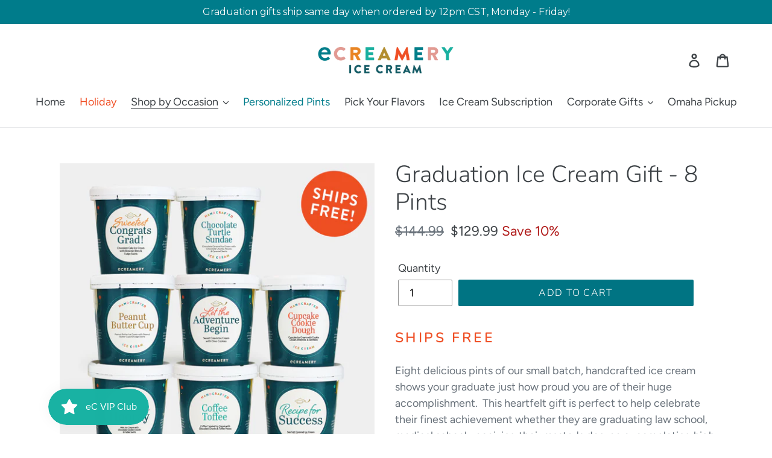

--- FILE ---
content_type: text/css
request_url: https://ecreamery.com/cdn/shop/t/46/assets/byi-standalone.css?v=39508740038732816971754581402
body_size: 1630
content:
#edit_pack_open,.open_popup{margin:0 auto;color:#000;padding:10px;position:fixed;top:0;left:0;bottom:0;right:0;z-index:9999;display:none}#edit_pack_open:target,#edit_pack_open:target+#mask{display:block;opacity:1}.open_popup:target,.open_popup:target+#mask{display:block;opacity:1}#mask{position:fixed;top:0;left:0;background:#0009;z-index:999;width:100%;height:100%;display:none}.byi-hidden{display:none}.design-it-wrapper{display:inline}.byi-product-list-page .design-it-wrapper{margin-top:10px;text-align:center}.design-it-wrapper .byi-design-it{outline:none;border:none;color:#fff;font-weight:500;cursor:pointer;text-transform:uppercase;margin-bottom:16px}.byi-product-page .design-it-wrapper .byi-design-it{border-radius:2px}.byi-product-page .design-it-wrapper{margin-top:10px;text-align:center}.desinger-product-remove-btn{display:none}.byi-cart-item-img{width:100%}.byi-loader{position:fixed;top:0;left:0;right:0;bottom:0;z-index:99999}.byi-loader:before{content:"";position:fixed;top:0;left:0;right:0;bottom:0;background-color:#0009;z-index:99999}.byi-loader:after{content:"";height:50px;width:50px;border:5px solid #fff;border-radius:100%;position:absolute;top:0;bottom:0;left:0;right:0;margin:auto;border-top:5px solid #ff7c0c;z-index:999999;-webkit-animation:byi-loader-rotation .7s infinite linear;-moz-animation:byi-loader-rotation .7s infinite linear;animation:byi-loader-rotation .7s infinite linear}@-webkit-keyframes byi-loader-rotation{0%{-webkit-transform:rotate(0deg)}to{-webkit-transform:rotate(359deg)}}@-moz-keyframes byi-loader-rotation{0%{-webkit-transform:rotate(0deg)}to{-webkit-transform:rotate(359deg)}}@keyframes byi-loader-rotation{0%{-webkit-transform:rotate(0deg)}to{-webkit-transform:rotate(359deg)}}.add_to_cart_failed{color:#fff;font-size:15px;font-weight:400;padding:10px 20px;background-color:#c52929}.byi-custom-login form{width:450px;max-width:100%;margin:auto;padding:50px 30px 0}.byi-custom-login form h1{font-size:35px}.byi-custom-login form label{font-size:15px}.byi-custom-login form input[type=email],.byi-custom-login form input[type=text],.byi-custom-login form input[type=password]{width:100%;font-size:15px;margin-bottom:10px}.byi-custom-login form input[type=submit]{width:auto;font-size:14px;padding:10px 20px}.byi-design-image{max-width:100%;max-height:100%}.grid-view-item{margin:0}.grid__item{margin:0 auto 35px}.grid-view-item .grid-view-item__image-wrapper .byi-design-image{width:auto!important}.grid-view-item .grid-view-item__image-wrapper{max-height:260px!important;max-width:280px!important}.pint-pack-option{background-color:#e1edca}.pint-pack-option .page-width-pint-pack-option{padding-left:55px;padding-right:55px}.pint-pack-option .option-pints{display:-webkit-box;display:-ms-flexbox;display:flex;flex-wrap:nowrap;justify-content:space-between;align-items:center;border-bottom:1px solid #5cabb3;overflow:hidden;padding:8px 0}.option-pints .left-option-pints .label-pint-pack{margin-right:15px;font-weight:700;width:auto;text-align:left;font-size:24px;line-height:28px;color:#007483;display:inline-block;vertical-align:middle}.option-pints .left-option-pints .create-block-radio{display:inline-block;line-height:30px;padding:0 5px}.option-pints .left-option-pints .create-block-radio input{vertical-align:middle;-webkit-appearance:none;width:16px;padding:0;height:16px;border-radius:50%;position:relative;outline:none}.option-pints .label-need-packs p{color:#3d4249}.option-pints .label-need-packs p span{font-size:28px;line-height:26px;margin:0 6px;color:#3d4249}.option-pints .left-option-pints .create-block-radio input:checked:after{content:"";height:8px;width:8px;position:absolute;top:7px;left:7px;transform:translate(-50%,-50%);background-color:#777;border-radius:50%;outline:none}.option-pints .label-need-packs p span.total-pack{font-size:16px}.display-count-pints{padding:8px 0;display:flex;flex-wrap:nowrap;justify-content:space-between;align-items:center}.display-count-pints .pack-collection ul:after{content:"";display:block;clear:both}.display-count-pints .pack-collection ul li{float:left;max-width:49px;line-height:11px;vertical-align:bottom;max-height:47px;padding:3px;display:block;margin:3px 0}.display-count-pints .add-cart-stock .btn{padding:10px 6px;margin:3px 0}#Collection,.Collection{padding:40px}#Collection .grid--view-items,.Collection .grid--view-items{display:flex;flex-wrap:wrap;margin:0 -15px}#Collection .grid--view-items .medium-up--one-fifth,.Collection .grid--view-items .medium-up--one-fifth{margin:0 0 30px;padding:0 15px}#Collection .grid--view-items .medium-up--one-fifth .product-card,.Collection .grid--view-items .medium-up--one-fifth .product-card{margin:0;border:1px solid #007483;height:100%;padding:15px 15px 86px}.ecre-actions{display:block;width:100%;position:absolute;bottom:10px;left:0;text-align:center;right:0}#edit_pack_open .edit-pack-wrapper,.open_popup .edit-pack-wrapper{background-color:#fff;padding:20px}@media only screen and (max-width: 767px){#edit_pack_open .edit-pack-wrapper,.open_popup .edit-pack-wrapper{overflow:auto;height:70%}}.edit-main-wrap{display:flex;align-items:center;justify-content:center;flex-wrap:nowrap;height:100%}.edit-main-wrap .edit-pack-wrapper .edit-pack-heading{text-align:left;margin-bottom:10px;border-bottom:1px solid #007483;padding-bottom:10px}.edit-main-wrap .edit-pack-wrapper .edit-pack-heading span{font-size:24px;line-height:28px;font-weight:700;color:#007483}.edit-main-wrap .edit-pack-wrapper ul li a{display:inline-block;cursor:pointer;border:none;vertical-align:top;height:20px;width:20px;margin:0 10px 0 0}.edit-main-wrap .edit-pack-wrapper ul li span{font-weight:600;color:#3d4246;width:calc(100% - 30px);display:inline-block;font-size:14px}.edit-main-wrap .edit-pack-wrapper .current-pack-wrapper{background-color:#007483;color:#fff;font-size:16px;font-style:italic;line-height:22px;margin:10px 0;text-align:center;padding:5px}#shopify-section-collection-pyp-template{padding-top:15px}.edit-main-wrap .edit-pack-wrapper .edit-pack-footer{text-align:center;margin:10px 0 0}.edit-main-wrap .edit-pack-wrapper .edit-pack-footer .clear-pack{color:#007483;text-decoration:underline;font-style:italic}.edit-main-wrap .edit-pack-wrapper .edit-pack-footer .finish-edit{background-color:#007483;border:none;color:#fff;margin:0 5px;padding:5px}.pint-pack-option.fixedheader{position:fixed;left:0;top:0;right:0;z-index:9;width:100%}.option-pints .label-need-packs p .total-pack{font-size:16px}.pricing-tag p{font-size:14px;margin-top:3px;color:#000;display:inline-block;margin-bottom:0}.pricing-tag p span{color:#950630;margin:0 5px}@media only screen and (max-width: 992px) and (min-width: 768px){.display-count-pints .pack-collection{width:67%}.display-count-pints .add-cart-stock{width:51%;text-align:right}.display-count-pints .add-cart-stock .btn{padding:10px 3px}.display-count-pints .pack-collection ul li{max-width:54px}.display-count-pints .pack-collection ul li a img{vertical-align:bottom}.option-pints .left-option-pints .label-pint-pack{margin-right:0;font-size:21px}}@media screen and (max-width: 749px){#shopify-section-collection-pyp-template{padding-top:20px}#shopify-section-collection-pyp-template .section-header{margin-bottom:10px}}@media screen and (max-width: 992px){#shopify-section-collection-pyp-template .grid--view-items .grid__item{width:33.33%}}@media screen and (max-width: 767px){.pint-pack-option .left-option-pints,.pint-pack-option .label-need-packs{float:none;display:block}.pint-pack-option .option-pints{text-align:center;padding:8px 0;flex-direction:column}.option-pints .left-option-pints .label-pint-pack{margin:4px 0;font-size:24px}.option-pints .left-option-pints .create-block-radio{display:none}.display-count-pints{text-align:center;justify-content:center}.display-count-pints .pack-collection{float:none;display:none}.display-count-pints .add-cart-stock{float:none}.display-count-pints{padding:8px 0}#Collection,.Collection{padding:30px}.option-pints .left-option-pints .label-pint-pack{font-size:22px;margin-right:8px}.option-pints .left-option-pints .create-block-radio{padding-right:5px}#shopify-section-collection-pyp-template .grid--view-items .grid__item{width:50%}}@media screen and (max-width: 480px){#Collection,.Collection{padding:20px}#shopify-section-collection-pyp-template .grid--view-items .grid__item{width:100%}.option-pints .left-option-pints .label-pint-pack{margin:0;font-size:22px}.pint-pack-option .option-pints,.display-count-pints{padding:4px 0}.display-count-pints .add-cart-stock .btn{padding:4px 2px;margin:5px 0;font-size:12px}.pint-pack-option .label-need-packs p{font-size:13px}.pint-pack-option .label-need-packs p span{font-size:26px}.pint-pack-option .page-width-pint-pack-option{padding:0 15px}}@media screen and (min-width: 750px){.template-collection.collection .page-container{transform:none}.main-content-special{padding-top:0}}.position-popup{position:fixed;overflow:hidden}#Collection .grid--view-items .medium-up--one-fifth .product-card,.Collection .grid--view-items .medium-up--one-fifth .product-card{text-align:center}.grid-view-item__image-wrapper .grid-view-item__image{max-height:258px!important;max-width:none!important}img.byi-default{cursor:default!important}.display-count-pints .pack-collection ul.cookies-block li{max-width:60px;max-height:60px}.create-block-radio-four,.create-block-radio-eight,.create-block-radio-twelve{display:inline-block}@media screen and (max-width: 767px){.display-count-pints .add-cart-stock .btn{padding:7px 6px;font-size:13px;margin:5px 0}.open_popup .edit-pack-wrapper.new_popup{height:auto}}@media screen and (max-width: 991px){.display-count-pints .add-cart-stock .btn{margin:5px 0}}@media screen and (max-width: 1200px){.display-count-pints .add-cart-stock .btn{font-size:14px;margin:4px 0}}@media screen and (min-width: 992px){.add-cart-stock{text-align:right}}@media screen and (min-width: 768px){.display-count-pints .add-cart-stock{max-width:370px}}@media screen and (min-width: 1400px){.display-count-pints .add-cart-stock{max-width:50%}}@media screen and (max-width: 1050px){.display-count-pints .pack-collection ul{max-width:440px}}@media only screen and (min-width: 750px) and (max-width : 1450px){.Collection .grid--view-items .medium-up--one-fifth{width:25%}}.Collection{border-bottom:1px solid #c5c5c5}.Collection:last-child{border-bottom:none}.collection h2.product-single__title{margin-bottom:1.8rem;color:#007482;font-weight:600}#confirm_action:target,#confirm_action:target~#mask{display:block;opacity:1}.edit-main-wrap .edit-pack-wrapper.new_popup .edit-pack-heading span{font-size:20px;font-weight:500}.edit-main-wrap .edit-pack-wrapper .edit-pack-footer button.clear-pack{background:no-repeat;border:none}#hidden-subset{display:none}#list_prod li .type-pyf{opacity:.4;cursor:default}.pyp-collection-hero{margin-top:-20px}.Collection .grid--view-items .medium-up--one-fifth .btn{max-width:90%}
/*# sourceMappingURL=/cdn/shop/t/46/assets/byi-standalone.css.map?v=39508740038732816971754581402 */


--- FILE ---
content_type: text/css
request_url: https://ecreamery.com/cdn/shop/t/46/assets/limit-checkout.css?v=38561893436946735611754581402
body_size: -677
content:
input.disabled, button.disabled {
    opacity: 0.5 !important;;
    cursor: default;
    background-color: #f4f4f4 !important;
    border-color: #f4f4f4 !important;;
}

--- FILE ---
content_type: application/javascript
request_url: https://byi-marketplace.brushyourideas.com/includes/store/ecreamery/assets/js/byi-custom.js?shop=ecreamery.myshopify.com
body_size: 92
content:
/*
 * Store related specific changes will manage here
 *
 * @since 1.0.0
 */


--- FILE ---
content_type: application/javascript
request_url: https://byi-marketplace.brushyourideas.com/assets/js/custom-public.js?shop=ecreamery.myshopify.com
body_size: 4586
content:
/*
 * All store's common js will manage here
 *
 * @since 1.0.0
 */

(function(){

    var shop, data, current_page_type, current_page_url, ajax_url;

    shop = ( Shopify.shop != undefined ? Shopify.shop : '' ); // Current shop name
    current_page_type = ( ShopifyAnalytics.meta.page.pageType != undefined ? ShopifyAnalytics.meta.page.pageType : '' ); // Current page type of Shopify
    current_page_url = window.location.href; // Current page url
    //ajax_url = '/apps/byi-standalone/'; // All required ajax call will trigger on this URL
    ajax_url = 'https://byi-marketplace.brushyourideas.com/?shop='+shop+'&request-from=public'; // All required ajax call will trigger on this URL

    jQuery( document ).ready( function() {

        if(shop != "demo-brushyourideas.myshopify.com" || shop != "mgs-pro.myshopify.com" || shop != "neonsignin.myshopify.com"){
            jQuery('input.byi-item-qty').siblings('button').remove();
        }
    
        if(shop == "otter-test.myshopify.com"){
            console.log("pearent click");
            $('.byi-myremove-btn').click(function(){
                jQuery('<div class="byi-loader" style="display:block"></div>').prependTo("body");
                 jQuery('*[name="checkout"]').attr('disabled','disabled');
                setTimeout(function(){  jQuery('.byi-loader').remove(); 
                    jQuery('*[name="checkout"]').removeAttr('disabled');
                }, 8000);
               
            });
        }

        jQuery.urlParam = function(name){
          var results = new RegExp('[\?&]' + name + '=([^&#]*)').exec(window.location.href);
          if (results==null) {
            return null;
          }
          return decodeURI(results[1]) || 0;
        }

        // If click     on desinger url from product list or detail page than redirect to its designer page url
        jQuery('.byi-design-it').click( function() {
            console.log("design it click");
            var design_url = jQuery( this ).attr('data-design-url');
            var producturl      = window.location.href; 
            document.cookie = "producturl_cookiedata="+producturl;
           
             if(shop == "trophysmack.myshopify.com"){
                redirect_on_new_tab(design_url);
            }else{
                redirect_to_designer_tool( design_url );
            }
        });
        

        jQuery('.byi-item-qty .js-qty .js-qty__num .byi-item-qty-adjust').change(function(){
             // Update cart item
            update_cart_items();
            // Update cart qty when any cart item remove
            update_cart_qty();
        });

        jQuery('.byi-item-qty .js-qty .js-qty__adjust .byi-item-qty-adjust').click(function(){
             // Update cart item
            update_cart_items();
            // Update cart qty when any cart item remove
            update_cart_qty();
        });

        if(shop == "mgs-pro.myshopify.com"){
            jQuery('.js-qty__num').change(function(){
                setTimeout(function() {
                    update_cart_items();
                    // Update cart qty when any cart item remove
                    update_cart_qty();
                    location.reload(); 
                }, 1000);
               
            });

            jQuery('.js-qty__adjust').click(function(){
                setTimeout(function() {
                    update_cart_items();
                    // Update cart qty when any cart item remove
                    update_cart_qty();
                    location.reload(); 
                }, 1000);
            });
        }

        // Add dynamic class to body
        add_class_body();

        if(shop != "trophysmack.myshopify.com" && shop != "say-i-do-weddings.myshopify.com"){
            // Check if product is enable for design or not
           //check_product_status();
        }

        jQuery('a.byi-new-remove-btn').on('click', function() {
            console.log('shop byi-remove-btn clicked'); 
            setTimeout(function() {
                update_cart_qty();
                location.reload(); 
            }, 1000);
        });
        //check_product_status();
        check_for_design_url();
        
        // Remove add to cart button from designer product
        remove_add_to_cart_btn();

        // Update cart item
        update_cart_items();
       
        if(shop != "upload-print.myshopify.com" || shop != "phillips-media.myshopify.com" || shop != "koozeecrazeetest.myshopify.com" ){
            // Update cart qty when any cart item remove
            update_cart_qty();
        }

         if(shop == "neonsignin.myshopify.com" ){
            // Update cart qty when any cart item remove
            update_cart_qty();
        }
        
        jQuery('.byi-cart-item-remove').click( function() {
            console.log("pearent remove click");
           setTimeout(function() {
             console.log("pearent remove run function");
                update_cart_qty();
               // location.reload(); 
            }, 500);
         });
        
    });

    /**
     * Check product status before show design it button
     *  So we can prevent to show design it button for disabled products
     *
     * @since 1.0.0
     */
    function check_product_status() {

        var tmp_id, items, data, product_data, status, image_url, class_name;
        items = [];
        jQuery('button.byi-design-it').each( function() {
               console.log("design it click2");
            tmp_id = jQuery( this ).attr('data-product-id');
            items.push(tmp_id);
        } );

        if ( items.length > 0 ) {

            data = {
                items,
            }

            jQuery.ajax( {
                url     : ajax_url + '&request=product-status',
                type    : 'POST',
                data    : data,
                dataType : "json",
                success : function ( response ) {

                    if ( response['code'] == '200' ) {

                        product_data = response['data'];
                        for (var i = 0; i < product_data.length; i++) {

                            status = product_data[ i ]['status'];

                            // If product status is enable
                            if ( status == 'enable' ) {

                                // Make visible design button
                                jQuery('button.byi-design-it[data-product-id="' + product_data[ i ]['data_id'] + '"]').parent('.design-it-wrapper').css('display','block');
                                jQuery('button.byi-design-it[data-product-id="' + product_data[ i ]['data_id'] + '"]').parent('.design-it-wrapper').addClass('byi-visible');

                                // If there is any custom image template than replace it with original one
                                image_url = jQuery('img.byi-default-product-img[data-product-id="' + product_data[ i ]['data_id'] + '"]').attr('data-byi-image-url');
                                if ( image_url != undefined && image_url != '' ) {

                                    jQuery('img.byi-default-product-img[data-product-id="' + product_data[ i ]['data_id'] + '"]').removeAttributes();
                                    jQuery('img.byi-default-product-img[data-product-id="' + product_data[ i ]['data_id'] + '"]').addClass('byi-design-image');
                                    jQuery('img.byi-default-product-img[data-product-id="' + product_data[ i ]['data_id'] + '"]').attr( 'src', image_url );
                                }

                            } else {
                                // Remove design button
                                jQuery('button.byi-design-it[data-product-id="' + product_data[ i ]['data_id'] + '"]').parent('.design-it-wrapper').remove();
                            }
                        }
                    }
                }, error: function(XMLHttpRequest, textStatus, errorThrown) { // If get any error while getting product status

                }
            } );
        }
    }

    /**
     * Remove selected element's all attributes, currently only using for product list page
     *
     * @since 1.0.0
     */
    jQuery.fn.removeAttributes = function() {
        return this.each( function() {
            var attributes = $.map( this.attributes, function( item ) {
                return item.name;
            } );
            var img = $(this);
            $.each( attributes, function( i, item ) {
                if ( item != 'data-product-id' && item != 'class' ) {
                    img.removeAttr(item);
                }
            } );
        } );
    }

    /**
     * Check if current selected product's variant is available for design or not
     * Product may unavailable or sold out, so these product can not design and purchase, so prevent before design that product
     * Note: This function will only work for product detail page
     *
     * @since 1.0.0
     */
    function check_for_design_url() {

        var selected_variant_id;

        // Show hide designer button
        show_hide_btn = function(){
            selected_variant_id = ShopifyAnalytics.meta.selectedVariantId;
            if ( selected_variant_id == '' ) {
                jQuery('.design-it-wrapper').hide();
            } else {
                jQuery('.design-it-wrapper').show();
            }
        };

        // On window load,
        window.onload = function() {
            //show_hide_btn();
        }();

        if ( current_page_type == 'product' ) {
            jQuery("form[action*='cart/add']").mouseup( function() {
                if ( jQuery('button.byi-design-it').attr('data-design-url') != '' ) { // If design url is not blank then check for designer button
                    show_hide_btn();
                }
            } );
        }
    }

    /**
     * Redirect product to designer tool page
     *
     * @returns {undefined}
     */
    function redirect_to_designer_tool( design_url ) {

        var product_id, selected_variant_id, items;

        jQuery('<div class="byi-loader" style="display:block"></div>').prependTo( "body" );

        if ( current_page_type == 'product' ) { // If this is product detail page`

            product_id = ShopifyAnalytics.meta.product.id
            selected_variant_id = ShopifyAnalytics.meta.selectedVariantId;
      
            if(selected_variant_id == undefined && jQuery.urlParam('variant') != '' ){              
              selected_variant_id = jQuery.urlParam('variant');     
            }

            if( shop == "onestopbrideshop.myshopify.com" && jQuery.urlParam('variant') != ''){
                selected_variant_id = jQuery.urlParam('variant');
            }

            items = {
                'module'     : 'products',
                'product_id' : product_id,
                'variant_id' : selected_variant_id
            };

            data = {
                items,
            }

            jQuery.ajax( {
                url     : ajax_url + '&request=designer-url',
                type    : 'POST',
                data    : data,
                dataType : "json",
                success : function ( response ) {
                    if ( response['code'] == '200' ) {
                        design_url += response['data'];                      
                    }

                    if(shop != "trophysmack.myshopify.com"){
                        window.location = design_url;
                    }else{
                        redirect_on_new_tab(design_url);
                    }

                }, error: function(XMLHttpRequest, textStatus, errorThrown) { // If get any error while getting new attributed URL than redirect default URL
                    if(shop != "trophysmack.myshopify.com"){
                        window.location = design_url;
                    }else{
                        redirect_on_new_tab(design_url);
                    }

                }
            } );

        } else { // If this is not product detail page
            if(shop != "trophysmack.myshopify.com"){
                window.location = design_url;
            }else{
                redirect_on_new_tab(design_url);
            }
        }

        jQuery('.byi-loader').remove( "body" );
        return false;
    }

    function redirect_on_new_tab(design_url){
        selected_variant_id = ShopifyAnalytics.meta.selectedVariantId;
        var str = '';
        if(selected_variant_id != undefined ){
                str = '/cid/'+btoa(selected_variant_id) ;
        }
        design_url = design_url+str;
        jQuery('.byi-loader').remove( "body" );
        window.open(design_url);
    }

    /**
     * Add class on body as per page
     *
     * @since 1.0.0
     */
    function add_class_body() {

        var classname;

        classname = '';
//        current_page_url = window.location.href;

        if ( current_page_type == 'product' ) {
            classname = 'byi-product-page';
        } else if ( current_page_type == 'collections' || current_page_type == 'searchresults' ) {
            classname = 'byi-product-list-page';
        } else if ( current_page_type != undefined ) {
            classname = current_page_type;
        }

        if ( current_page_url.indexOf('/cart') > 0 ) {
            classname = 'byi-cart-page';
        }

        jQuery('body').addClass( classname );
    }

    /**
     * Remove add to cart button from designed product in list and detail page
     *
     * @since 1.0.0
     */
    function remove_add_to_cart_btn() {

        jQuery('.designed-product').each( function() {
            jQuery( 'form.byi-product-' + jQuery( this ).val() ).remove();
        } );
    }

    /**
     * Update cart items required fields for better view and control.
     * - Replace and add custom URL for designer child and parent product
     * - Remove designer product's remove button
     * - Replace parent product's image with given designer image by magento
     * - Add Quantity as hidden to resolve quantity update issue for general products
     *
     * @since 1.0.0
     */
    function update_cart_items() {

        var designer_url, design_id, item_image, qty_html;
//        current_page_url = window.location.href;

        // If this is cart page
        if ( current_page_url.indexOf('/cart') > 0  || current_page_url.indexOf('/collections/personalized-bestselling-pints') > 0) {
   
            // If get designer product url than replace it with magento designer product url
            jQuery('.byi-item-url').each( function() {

                designer_url = jQuery( this ).attr('data-designer-url');
                design_id = jQuery( this ).attr('data-design-id');
                if ( designer_url != undefined &&  designer_url != '' ) {
                    jQuery( this ).attr( 'href', designer_url );
                    jQuery( '.byi-design-' + design_id ).attr( 'href', designer_url );
                }
            } );

            // Remove desinger product remove button
            jQuery('.desinger-product-remove-btn').each( function() {
                jQuery( this ).remove();
            } );

            // Replace parent product's image
            jQuery('.byi-item-image').each( function() {
                item_image = jQuery( this ).attr('data-byi-item-id');
                if ( item_image != '' ) {
                    jQuery( this ).attr( 'src', item_image );
                }
            } );

            /*
            // Currently not in use
            // Copy quantity input field and save it as a hidden to resolve quantity update for general products
            jQuery('.byi-item-qty').each( function() {

                qty_html = this.outerHTML;
                qty_html = qty_html.replace(/disabled/g, ' ');
                qty_html = qty_html.replace(/number/g, 'hidden');
                jQuery(this).after( qty_html );
            } );
            */
        }
    }

    /**
     * Update product qty when parent product remove from cart or any child product added without relation to parent product
     *
     * @since 1.0.0
     */
    function update_cart_qty() {
        console.log('update_cart_qty1111>>>')
        var cart_details, items, designer_pro_id, tmp_items;
        designer_pro_id = [];


        // If this is app's proxy page and it's requested for add to cart than ignore to update qty
        if ( (current_page_url.indexOf('/collections/personalized-bestselling-pints') > 0 || current_page_url.indexOf('?request=add-to-cart&qry=') >= 0 ) ){
            return;
        }

        // If this is cart page or current page has direct checkout page URL than disable than button
        if ( current_page_url.indexOf('/cart') >= 0 || jQuery('*[name="checkout"]').length > 0 ) {
            jQuery('*[name="checkout"]').attr('disabled','disabled');
        }

        // If this is cart page than show loading image
        if ( current_page_url.indexOf('/cart') >= 0 ) {
           /* if(shop == "neonsignin.myshopify.com"){
                jQuery('<div class="byi-loader" style="display:block"></div>').prependTo( "body" );
            }*/
        }
        var url_tmp;
        var timestamp = Date.now()
        if(shop == 'desink-mx.myshopify.com'){
            url_tmp = '/cart.js?update_at='+timestamp;
        }else{
            url_tmp = '/cart.js';
        }

        jQuery.ajax( {
            url     : url_tmp,
            type    : 'GET',
            dataType : "json",
            success : function ( response ) {
           
                cart_details = response;

                // If 'cart_details' is not null, 'item_count' is not undefined and 'item_count' is more than 0
                if ( cart_details != null && cart_details.item_count != undefined && cart_details.item_count > 0 ) {
//                if ( cart_details != null && cart_details.items != undefined && cart_details.items != null ) {

                    tmp_items = cart_details.items;

                    // Remove unwanted keys before update qty call
                    for( var item_key in tmp_items ) {

                        //delete tmp_items[ item_key ].title;
                        delete tmp_items[ item_key ].price;
                        delete tmp_items[ item_key ].original_price;
                        delete tmp_items[ item_key ].discounted_price;
                        delete tmp_items[ item_key ].line_price;
                        delete tmp_items[ item_key ].original_line_price;
                        delete tmp_items[ item_key ].total_discount;
                        delete tmp_items[ item_key ].discounts;
                        delete tmp_items[ item_key ].sku;
                        delete tmp_items[ item_key ].grams;
                        delete tmp_items[ item_key ].vendor;
                        delete tmp_items[ item_key ].taxable;
                        delete tmp_items[ item_key ].gift_card;
                        delete tmp_items[ item_key ].url;
                        delete tmp_items[ item_key ].image;
                        delete tmp_items[ item_key ].handle;
                        delete tmp_items[ item_key ].requires_shipping;
                        delete tmp_items[ item_key ].product_type;
                        delete tmp_items[ item_key ].product_title;
                        delete tmp_items[ item_key ].product_description;
                        delete tmp_items[ item_key ].variant_title;
                        delete tmp_items[ item_key ].variant_options;
                    }

                    items = {
                        'items': JSON.stringify( cart_details.items ),
                    };

                    // Send all items to our custom app url for checking
                    jQuery.ajax( {
                        url     : ajax_url + '&request=update-cart',
                        type    : 'POST',
                        data    : items,
                        dataType : "json",
                        success : function ( response ) {

                            // If get jquery to update cart items, than append it in body to execute
                            if ( response['code'] == '200' ) {
                                jQuery('body').append( response['data'] );
                            }

                            // If this is cart page or current page has direct checkout page URL than enable checkout page URL
                            if ( current_page_url.indexOf('/cart') >= 0 || jQuery('*[name="checkout"]').length > 0 ) {
                                jQuery('*[name="checkout"]').removeAttr('disabled');
                            }

                            // If this is cart page and it has loading image, than remove it
                            if ( current_page_url.indexOf('/cart') >= 0 && jQuery('.byi-loader').length > 0 ) {
                                jQuery('.byi-loader').remove();
                            }
                        }, error: function(XMLHttpRequest, textStatus, errorThrown) {
//                            console.log( XMLHttpRequest );
//                            console.log( textStatus );
//                            console.log( errorThrown );
                        }
                    } );
                } else { // If 'cart_details' is null or 'item_count' is undefined or 'item_count' is not more than 0

                    // If this is cart page or current page has direct checkout page URL than enable checkout page URL
                    if ( current_page_url.indexOf('/cart') >= 0 || jQuery('*[name="checkout"]').length > 0 ) {
                        jQuery('*[name="checkout"]').removeAttr('disabled');
                    }

                    // If this is cart page and it has loading image, than remove it
                    if ( current_page_url.indexOf('/cart') >= 0 && jQuery('.byi-loader').length > 0 ) {
                        jQuery('.byi-loader').remove();
                    }
                }
            }, error: function(XMLHttpRequest, textStatus, errorThrown) {

            }
        } );
    }

})();
